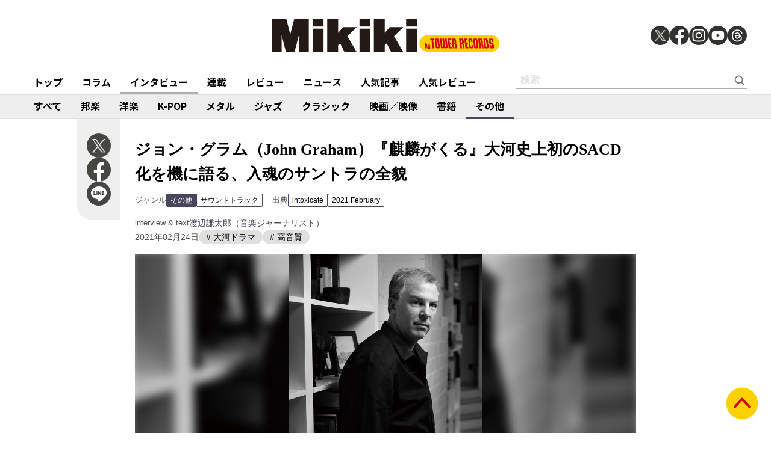

--- FILE ---
content_type: text/html; charset=utf-8
request_url: https://mikiki.tokyo.jp/articles/-/27680
body_size: 13126
content:
<!DOCTYPE html>
<html lang="ja">
  <head>

<meta charset="utf-8">
<meta name="viewport" content="width=device-width, initial-scale=1">
<meta name="robots" content="max-image-preview:large">
<meta name="theme-color" content="#FDD000">
<title>ジョン・グラム（John Graham）『麒麟がくる』大河史上初のSACD化を機に語る、入魂のサントラの全貌 | Mikiki by TOWER RECORDS</title>
<meta name="description" content="大河ドラマ史上初のSACDハイブリッド盤『麒麟がくる』が誕生!!　2020年度の大河ドラマで、智将・明智光秀が主人公ということでも話題の「麒麟がくる」。戦国時代を4Kでフル撮影した映像美にふさわしく、音...">
<meta property="fb:app_id" content="236609006527248">
<meta property="og:locale" content="ja_JP">
<meta property="og:site_name" content="Mikiki">
<meta property="og:title" content="ジョン・グラム（John Graham）『麒麟がくる』大河史上初のSACD化を機に語る、入魂のサントラの全貌 | Mikiki by TOWER RECORDS">
<meta property="og:image" content="https://mikiki.ismcdn.jp/mwimgs/8/7/-/img_872f471039579e8c8ff326de1d23d64d1204601.jpg">
<meta property="og:type" content="article">
<meta property="og:url" content="https://mikiki.tokyo.jp/articles/-/27680">
<meta property="og:description" content="大河ドラマ史上初のSACDハイブリッド盤『麒麟がくる』が誕生!!　2020年度の大河ドラマで、智将・明智光秀が主人公ということでも話題の「麒麟がくる」。戦国時代を4Kでフル撮影した映像美にふさわしく、音...">
<meta name="twitter:card" content="summary_large_image">
<meta name="twitter:site" content="@mikiki_tokyo_jp">
<link rel="alternate" type="application/rss+xml" title="Mikiki 新着RSS" href="https://mikiki.tokyo.jp/list/feed/rss">

<!--ou:common metatags-->

<link rel="icon" sizes="16x16 32x32" href="https://mikiki.ismcdn.jp/common/images/mikiki/favicon_2024.ico">
<link rel="apple-touch-icon" sizes="57x57"   href="https://mikiki.ismcdn.jp/common/images/iphone_57x57.png">
<link rel="apple-touch-icon" sizes="114x114"   href="https://mikiki.ismcdn.jp/common/images/iphone_114x114.png">
<link rel="canonical" href="https://mikiki.tokyo.jp/articles/-/27680">
<link rel="preconnect" href="https://fonts.googleapis.com">
<link rel="preconnect" href="https://fonts.gstatic.com" crossorigin>
<link rel="preload" as="style" href="https://fonts.googleapis.com/css2?family=Noto+Sans+JP:wght@400;500;700">
<link rel="stylesheet" href="https://fonts.googleapis.com/css2?family=Noto+Sans+JP:wght@400;500;700" media="print" onload="this.media='all'; this.onload=null;"><link rel="stylesheet" href="https://mikiki.ismcdn.jp/resources/mikiki/css/pc/shared.css?rf=202504011404">
<link rel="stylesheet" href="https://mikiki.ismcdn.jp/resources/mikiki/css/pc/leafs.css?rf=202504011404">
<script src="https://mikiki.ismcdn.jp/common/js/mikiki/lozad.min.js" defer></script>
<script src="https://mikiki.ismcdn.jp/common/js/mikiki/splide.min.js" defer></script>
<script src="https://mikiki.ismcdn.jp/common/js/mikiki/simplebar.min.js" defer></script>
<script src="https://mikiki.ismcdn.jp/resources/prod/mikiki/js/common/shared.prod.js?rf=202504011404" defer></script>
<script src="https://mikiki.ismcdn.jp/resources/prod/mikiki/js/pc/leafs.prod.js?rf=202504011404" defer></script>
  <script>
  document.addEventListener('DOMContentLoaded', function() {
    const firstCentral = document.querySelector('.central');

    if (firstCentral) {
      const parentElement = firstCentral.parentNode;
      const captionElement = firstCentral.querySelector('.caption');
      if (captionElement) {
        document.querySelector('.js-article-set-caption').appendChild(captionElement);
      }
      parentElement.removeChild(firstCentral);
    } 
  });
  </script>
<script type="application/ld+json">
[{"@context":"https://schema.org","@type":"WebSite","name":"Mikiki","url":"https://mikiki.tokyo.jp","alternateName":"Mikiki","sameAs":["https://twitter.com/mikiki_tokyo_jp","https://www.facebook.com/mikiki.tokyo.jp","https://www.instagram.com/mikiki_tokyo_jp/","https://www.youtube.com/user/mikikitokyojp"],"potentialAction":{"@type":"SearchAction","target":"https://mikiki.tokyo.jp/list/search?fulltext={fulltext}","query-input":"required name=fulltext"}},{"@context":"https://schema.org","@type":"BreadcrumbList","itemListElement":[{"@type":"ListItem","position":1,"item":{"@id":"https://mikiki.tokyo.jp","name":"Mikiki"}},{"@type":"ListItem","position":2,"item":{"@id":"https://mikiki.tokyo.jp/list/genre/OTHER","name":"その他"}},{"@type":"ListItem","position":3,"item":{"@id":"https://mikiki.tokyo.jp/list/genre/OTHER-Soundtrack","name":"サウンドトラック"}},{"@type":"ListItem","position":4,"item":{"@id":"https://mikiki.tokyo.jp/articles/-/27680","name":"ジョン・グラム（John Graham）『麒麟がくる』大河史上初のSACD化を機に語る、入魂のサントラの全貌"}}]},{"@context":"https://schema.org","@type":"NewsArticle","mainEntityOfPage":{"@type":"WebPage","@id":"https://mikiki.tokyo.jp/articles/-/27680"},"headline":"ジョン・グラム（John Graham）『麒麟がくる』大河史上初のSACD化を機に語る、入魂のサントラの全貌","image":{"@type":"ImageObject","url":"https://mikiki.ismcdn.jp/mwimgs/8/7/1600mw/img_872f471039579e8c8ff326de1d23d64d1204601.jpg","width":"1312","height":"1968"},"datePublished":"2021-02-24T11:45:00+09:00","dateModified":"2021-02-22T19:59:12+09:00","author":{"@type":"Person","name":"渡辺 謙太郎","url":"https://mikiki.tokyo.jp/list/author/渡辺 謙太郎"},"description":"大河ドラマ史上初のSACDハイブリッド盤『麒麟がくる』が誕生!!　2020年度の大河ドラマで、智将・明智光秀が主人公ということでも話題の「麒麟がくる」。戦国時代を4Kでフル撮影した映像美にふさわしく、音...","publisher":{"@type":"Organization","name":"Mikiki","logo":{"@type":"ImageObject","url":"https://mikiki.ismcdn.jp/common/images/mikiki/logo.svg"}}}]
</script>

<script>
dataLayer = [
  {
  "category": "feature_interview",
  "genre": "OTHER",
  "subgenre": "OTHER-Soundtrack",
  "tag": "大河ドラマ,高音質",
  "relatedArtist": "JOHN GRAHAM,広上淳一,NHK交響楽団,林英哲,堀澤麻衣子,JAKE SHIMABUKURO,川井郁子",
  "artist": "JOHN GRAHAM",
  "source": "intoxicate",
  "author": "渡辺 謙太郎",
  "pubDate": "2021-02-24"
}
];
</script>

<!-- Google Tag Manager -->
<script>(function(w,d,s,l,i){w[l]=w[l]||[];w[l].push({'gtm.start':
new Date().getTime(),event:'gtm.js'});var f=d.getElementsByTagName(s)[0],
j=d.createElement(s),dl=l!='dataLayer'?'&l='+l:'';j.async=true;j.src=
'https://www.googletagmanager.com/gtm.js?id='+i+dl;f.parentNode.insertBefore(j,f);
})(window,document,'script','dataLayer','GTM-NC5M3D4');</script>
<!-- End Google Tag Manager -->  </head>
  <body>
  <header class="g-header">
    <div class="g-header__inner">
      <a href="/" class="g-header__logo">
        <img src="https://mikiki.ismcdn.jp/common/images/mikiki/logo.svg" width="120" height="38" alt="Mikiki　タワーレコードの音楽ガイドメディア">
      </a>
<div class="m-sns">
  <a href="https://twitter.com/mikiki_tokyo_jp" class="m-sns-link" target="_blank">
    <img src="https://mikiki.ismcdn.jp/common/images/mikiki/x.svg" width="40" height="40" class="m-sns-icon">
  </a>
  <a href="https://www.facebook.com/mikiki.tokyo.jp" class="m-sns-link" target="_blank">
    <img src="https://mikiki.ismcdn.jp/common/images/mikiki/facebook.svg" width="40" height="40" class="m-sns-icon">
  </a>
  <a href="https://www.instagram.com/mikiki_tokyo_jp/" class="m-sns-link" target="_blank">
    <img src="https://mikiki.ismcdn.jp/common/images/mikiki/instagram.svg" width="40" height="40" class="m-sns-icon">
  </a>
  <a href="https://www.youtube.com/user/mikikitokyojp" class="m-sns-link" target="_blank">
    <img src="https://mikiki.ismcdn.jp/common/images/mikiki/youtube.svg" width="40" height="40" class="m-sns-icon">
  </a>
  <a href=" https://www.threads.net/@mikiki_tokyo_jp" class="m-sns-link" target="_blank">
    <img src="https://mikiki.ismcdn.jp/common/images/mikiki/threads.svg" width="40" height="40" class="m-sns-icon">
  </a>
</div>    </div>
  </header>
  <nav class="g-header-nav">
    <div class="g-header-nav__inner">
      <div class="g-menu-genre-wrap">
        <a href="/" class="g-header-nav__link" data-event="header_top">トップ</a>
      </div>
    <div class="g-menu-genre-wrap">
      <a href="/list/column" class="g-header-nav__link" data-event="header_コラム">コラム</a>
      <ul class="g-menu-genre-list">
        <li class="g-menu-genre">
          <a href="/list/column/JAPAN" class="g-menu-genre__link" style="border-color: #8f1c21" data-event="header_コラム_邦楽">邦楽</a>
        </li>
        <li class="g-menu-genre">
          <a href="/list/column/INTERNATIONAL" class="g-menu-genre__link" style="border-color: #baae12" data-event="header_コラム_洋楽">洋楽</a>
        </li>
        <li class="g-menu-genre">
          <a href="/list/column/KPOP" class="g-menu-genre__link" style="border-color: #d24093" data-event="header_コラム_K-POP">K-POP</a>
        </li>
        <li class="g-menu-genre">
          <a href="/list/column/METAL" class="g-menu-genre__link" style="border-color: #000000" data-event="header_コラム_メタル">メタル</a>
        </li>
        <li class="g-menu-genre">
          <a href="/list/column/JAZZ" class="g-menu-genre__link" style="border-color: #4bb344" data-event="header_コラム_ジャズ">ジャズ</a>
        </li>
        <li class="g-menu-genre">
          <a href="/list/column/CLASSICAL" class="g-menu-genre__link" style="border-color: #3898d5" data-event="header_コラム_クラシック">クラシック</a>
        </li>
        <li class="g-menu-genre">
          <a href="/list/column/MOVIE" class="g-menu-genre__link" style="border-color: #113492" data-event="header_コラム_映画／映像">映画／映像</a>
        </li>
        <li class="g-menu-genre">
          <a href="/list/column/BOOK" class="g-menu-genre__link" style="border-color: #f38f37" data-event="header_コラム_書籍">書籍</a>
        </li>
        <li class="g-menu-genre">
          <a href="/list/column/OTHER" class="g-menu-genre__link" style="border-color: #48465c" data-event="header_コラム_その他">その他</a>
        </li>
      </ul>
    </div>
    <div class="g-menu-genre-wrap">
      <a href="/list/interview" class="g-header-nav__link is-current" data-event="header_インタビュー">インタビュー</a>
      <ul class="g-menu-genre-list">
        <li class="g-menu-genre">
          <a href="/list/interview/JAPAN" class="g-menu-genre__link" style="border-color: #8f1c21" data-event="header_インタビュー_邦楽">邦楽</a>
        </li>
        <li class="g-menu-genre">
          <a href="/list/interview/INTERNATIONAL" class="g-menu-genre__link" style="border-color: #baae12" data-event="header_インタビュー_洋楽">洋楽</a>
        </li>
        <li class="g-menu-genre">
          <a href="/list/interview/KPOP" class="g-menu-genre__link" style="border-color: #d24093" data-event="header_インタビュー_K-POP">K-POP</a>
        </li>
        <li class="g-menu-genre">
          <a href="/list/interview/METAL" class="g-menu-genre__link" style="border-color: #000000" data-event="header_インタビュー_メタル">メタル</a>
        </li>
        <li class="g-menu-genre">
          <a href="/list/interview/JAZZ" class="g-menu-genre__link" style="border-color: #4bb344" data-event="header_インタビュー_ジャズ">ジャズ</a>
        </li>
        <li class="g-menu-genre">
          <a href="/list/interview/CLASSICAL" class="g-menu-genre__link" style="border-color: #3898d5" data-event="header_インタビュー_クラシック">クラシック</a>
        </li>
        <li class="g-menu-genre">
          <a href="/list/interview/MOVIE" class="g-menu-genre__link" style="border-color: #113492" data-event="header_インタビュー_映画／映像">映画／映像</a>
        </li>
        <li class="g-menu-genre">
          <a href="/list/interview/BOOK" class="g-menu-genre__link" style="border-color: #f38f37" data-event="header_インタビュー_書籍">書籍</a>
        </li>
        <li class="g-menu-genre">
          <a href="/list/interview/OTHER" class="g-menu-genre__link" style="border-color: #48465c" data-event="header_インタビュー_その他">その他</a>
        </li>
      </ul>
    </div>
    <div class="g-menu-genre-wrap">
      <a href="/category/feature_series" class="g-header-nav__link" data-event="header_連載">連載</a>
      <ul class="g-menu-genre-list">
        <li class="g-menu-genre">
          <a href="/category/feature_series/JAPAN" class="g-menu-genre__link" style="border-color: #8f1c21" data-event="header_連載_邦楽">邦楽</a>
        </li>
        <li class="g-menu-genre">
          <a href="/category/feature_series/INTERNATIONAL" class="g-menu-genre__link" style="border-color: #baae12" data-event="header_連載_洋楽">洋楽</a>
        </li>
        <li class="g-menu-genre">
          <a href="/category/feature_series/KPOP" class="g-menu-genre__link" style="border-color: #d24093" data-event="header_連載_K-POP">K-POP</a>
        </li>
        <li class="g-menu-genre">
          <a href="/category/feature_series/METAL" class="g-menu-genre__link" style="border-color: #000000" data-event="header_連載_メタル">メタル</a>
        </li>
        <li class="g-menu-genre">
          <a href="/category/feature_series/JAZZ" class="g-menu-genre__link" style="border-color: #4bb344" data-event="header_連載_ジャズ">ジャズ</a>
        </li>
        <li class="g-menu-genre">
          <a href="/category/feature_series/CLASSICAL" class="g-menu-genre__link" style="border-color: #3898d5" data-event="header_連載_クラシック">クラシック</a>
        </li>
        <li class="g-menu-genre">
          <a href="/category/feature_series/MOVIE" class="g-menu-genre__link" style="border-color: #113492" data-event="header_連載_映画／映像">映画／映像</a>
        </li>
        <li class="g-menu-genre">
          <a href="/category/feature_series/BOOK" class="g-menu-genre__link" style="border-color: #f38f37" data-event="header_連載_書籍">書籍</a>
        </li>
        <li class="g-menu-genre">
          <a href="/category/feature_series/OTHER" class="g-menu-genre__link" style="border-color: #48465c" data-event="header_連載_その他">その他</a>
        </li>
      </ul>
    </div>
    <div class="g-menu-genre-wrap">
      <a href="/list/review" class="g-header-nav__link" data-event="header_レビュー">レビュー</a>
      <ul class="g-menu-genre-list">
        <li class="g-menu-genre">
          <a href="/list/review/JAPAN" class="g-menu-genre__link" style="border-color: #8f1c21" data-event="header_レビュー_邦楽">邦楽</a>
        </li>
        <li class="g-menu-genre">
          <a href="/list/review/INTERNATIONAL" class="g-menu-genre__link" style="border-color: #baae12" data-event="header_レビュー_洋楽">洋楽</a>
        </li>
        <li class="g-menu-genre">
          <a href="/list/review/KPOP" class="g-menu-genre__link" style="border-color: #d24093" data-event="header_レビュー_K-POP">K-POP</a>
        </li>
        <li class="g-menu-genre">
          <a href="/list/review/METAL" class="g-menu-genre__link" style="border-color: #000000" data-event="header_レビュー_メタル">メタル</a>
        </li>
        <li class="g-menu-genre">
          <a href="/list/review/JAZZ" class="g-menu-genre__link" style="border-color: #4bb344" data-event="header_レビュー_ジャズ">ジャズ</a>
        </li>
        <li class="g-menu-genre">
          <a href="/list/review/CLASSICAL" class="g-menu-genre__link" style="border-color: #3898d5" data-event="header_レビュー_クラシック">クラシック</a>
        </li>
        <li class="g-menu-genre">
          <a href="/list/review/MOVIE" class="g-menu-genre__link" style="border-color: #113492" data-event="header_レビュー_映画／映像">映画／映像</a>
        </li>
        <li class="g-menu-genre">
          <a href="/list/review/BOOK" class="g-menu-genre__link" style="border-color: #f38f37" data-event="header_レビュー_書籍">書籍</a>
        </li>
        <li class="g-menu-genre">
          <a href="/list/review/OTHER" class="g-menu-genre__link" style="border-color: #48465c" data-event="header_レビュー_その他">その他</a>
        </li>
      </ul>
    </div>
    <div class="g-menu-genre-wrap">
      <a href="/list/news" class="g-header-nav__link" data-event="header_ニュース">ニュース</a>
      <ul class="g-menu-genre-list">
        <li class="g-menu-genre">
          <a href="/list/news/JAPAN" class="g-menu-genre__link" style="border-color: #8f1c21" data-event="header_ニュース_邦楽">邦楽</a>
        </li>
        <li class="g-menu-genre">
          <a href="/list/news/INTERNATIONAL" class="g-menu-genre__link" style="border-color: #baae12" data-event="header_ニュース_洋楽">洋楽</a>
        </li>
        <li class="g-menu-genre">
          <a href="/list/news/KPOP" class="g-menu-genre__link" style="border-color: #d24093" data-event="header_ニュース_K-POP">K-POP</a>
        </li>
        <li class="g-menu-genre">
          <a href="/list/news/METAL" class="g-menu-genre__link" style="border-color: #000000" data-event="header_ニュース_メタル">メタル</a>
        </li>
        <li class="g-menu-genre">
          <a href="/list/news/JAZZ" class="g-menu-genre__link" style="border-color: #4bb344" data-event="header_ニュース_ジャズ">ジャズ</a>
        </li>
        <li class="g-menu-genre">
          <a href="/list/news/CLASSICAL" class="g-menu-genre__link" style="border-color: #3898d5" data-event="header_ニュース_クラシック">クラシック</a>
        </li>
        <li class="g-menu-genre">
          <a href="/list/news/MOVIE" class="g-menu-genre__link" style="border-color: #113492" data-event="header_ニュース_映画／映像">映画／映像</a>
        </li>
        <li class="g-menu-genre">
          <a href="/list/news/BOOK" class="g-menu-genre__link" style="border-color: #f38f37" data-event="header_ニュース_書籍">書籍</a>
        </li>
        <li class="g-menu-genre">
          <a href="/list/news/OTHER" class="g-menu-genre__link" style="border-color: #48465c" data-event="header_ニュース_その他">その他</a>
        </li>
      </ul>
    </div>
    <div class="g-menu-genre-wrap">
      <a href="/list/ranking/articles" class="g-header-nav__link" data-event="header_人気記事">人気記事</a>
    </div>
    <div class="g-menu-genre-wrap">
      <a href="/list/ranking/reviews" class="g-header-nav__link" data-event="header_人気レビュー">人気レビュー</a>
    </div>
    
    <form class="m-search --header" action="/list/search" method="get">
      <input type="text" name="fulltext" class="m-search__box" placeholder="検索">
      <button type="submit" class="m-search__btn"></button>
    </form>
    </div>
  </nav>
<nav class="g-header-nav --genre">
  <div class="g-header-nav__inner">
    <a href="/list/genre/" class="g-header-nav__link" style="border-color: #6F6F6F" data-event="genreNavi_すべて">すべて</a>
    <a href="/list/genre/JAPAN" class="g-header-nav__link" style="border-color: #8f1c21" data-event="genreNavi_邦楽">邦楽</a>
    <a href="/list/genre/INTERNATIONAL" class="g-header-nav__link" style="border-color: #baae12" data-event="genreNavi_洋楽">洋楽</a>
    <a href="/list/genre/KPOP" class="g-header-nav__link" style="border-color: #d24093" data-event="genreNavi_K-POP">K-POP</a>
    <a href="/list/genre/METAL" class="g-header-nav__link" style="border-color: #000000" data-event="genreNavi_メタル">メタル</a>
    <a href="/list/genre/JAZZ" class="g-header-nav__link" style="border-color: #4bb344" data-event="genreNavi_ジャズ">ジャズ</a>
    <a href="/list/genre/CLASSICAL" class="g-header-nav__link" style="border-color: #3898d5" data-event="genreNavi_クラシック">クラシック</a>
    <a href="/list/genre/MOVIE" class="g-header-nav__link" style="border-color: #113492" data-event="genreNavi_映画／映像">映画／映像</a>
    <a href="/list/genre/BOOK" class="g-header-nav__link" style="border-color: #f38f37" data-event="genreNavi_書籍">書籍</a>
    <a href="/list/genre/OTHER" class="g-header-nav__link is-current" style="border-color: #48465c" data-event="genreNavi_その他">その他</a>
  </div>
</nav>
    <article class="article l-wrap --leafs --pt0">
      <div class="article__lside">
        <div class="m-sns --leafs js-article-fixed">
<a href="https://twitter.com/intent/tweet?url=https://mikiki.tokyo.jp/articles/-/27680&text=%E3%82%B8%E3%83%A7%E3%83%B3%E3%83%BB%E3%82%B0%E3%83%A9%E3%83%A0%EF%BC%88John+Graham%EF%BC%89%E3%80%8E%E9%BA%92%E9%BA%9F%E3%81%8C%E3%81%8F%E3%82%8B%E3%80%8F%E5%A4%A7%E6%B2%B3%E5%8F%B2%E4%B8%8A%E5%88%9D%E3%81%AESACD%E5%8C%96%E3%82%92%E6%A9%9F%E3%81%AB%E8%AA%9E%E3%82%8B%E3%80%81%E5%85%A5%E9%AD%82%E3%81%AE%E3%82%B5%E3%83%B3%E3%83%88%E3%83%A9%E3%81%AE%E5%85%A8%E8%B2%8C+%7C+Mikiki" class="m-sns-link" target="_blank" data-event="button-sns-X">
  <img src="https://mikiki.ismcdn.jp/common/images/mikiki/x.svg" width="40" height="40" class="m-sns-icon">
</a>
<a href="https://www.facebook.com/share.php?u=https://mikiki.tokyo.jp/articles/-/27680" class="m-sns-link" target="_blank" data-event="button-sns-Facebook">
  <img src="https://mikiki.ismcdn.jp/common/images/mikiki/facebook.svg" width="40" height="40" class="m-sns-icon">
</a>
<a href="https://social-plugins.line.me/lineit/share?url=https://mikiki.tokyo.jp/articles/-/27680" target="_blank" class="m-sns-link" data-event="button-sns-LINE">
  <img src="https://mikiki.ismcdn.jp/common/images/mikiki/line.svg" width="40" height="40" class="m-sns-icon">
</a>        </div>
      </div>
      <div class="article__main">
<div class="article-header l-sm-pt-16 js-get-height">
  <div class="l-content --pb0 l-sm-mb-4">
    <h1 class="article-header__ttl">ジョン・グラム（John Graham）『麒麟がくる』大河史上初のSACD化を機に語る、入魂のサントラの全貌</h1>
    <div class="u-lg-flex">
      <div class="article-header-info">
        <div class="article-header-inner u-flex">
          <div class="article-header__head">ジャンル</div>
          <a href="/list/genre/OTHER" class="c-tag --main" style="background-color:#48465c;border-color:#48465c;" data-event="article_titleGenre_OTHER">その他</a>
            <a href="/list/genre/OTHER-Soundtrack" class="c-tag" style="border-color:#48465c;" data-event="article_titleSubgenre_OTHER-Soundtrack">サウンドトラック</a>
        </div>
      </div>
      <div class="article-header-info">
        <div class="article-header-inner u-flex">
        <div class="article-header__head">出典</div>
          <a class="c-tag" style="border-color:#48465c;" href="/subcategory/intoxicate" data-event="article_titleSource_intoxicate">intoxicate</a> <a class="c-tag" style="border-color:#48465c;" href="/subcategory/i150">2021 February</a>
        </div>
      </div>
    </div>
    <div class="article-header-author">
        <div class="article-header-inner u-flex">
          <div class="article-header__head">interview & text</div>
          <a href="/list/author/%E6%B8%A1%E8%BE%BA %E8%AC%99%E5%A4%AA%E9%83%8E" class="article-header-author-name article-link" style="color:#48465c;" data-event="article_titleAuthor_渡辺謙太郎（音楽ジャーナリスト）">渡辺謙太郎（音楽ジャーナリスト）</a>
        </div>
      <div class="article-header-info__data">2021年02月24日</div>
        <div class="article-header__keyword">
            <a href="/list/search?keyword=%E5%A4%A7%E6%B2%B3%E3%83%89%E3%83%A9%E3%83%9E" class="g-trend-item" style="border-color:#48465c;"># 大河ドラマ</a>
            <a href="/list/search?keyword=%E9%AB%98%E9%9F%B3%E8%B3%AA" class="g-trend-item" style="border-color:#48465c;"># 高音質</a>
        </div>
    </div>
  </div>
</div><div class="article-header__imgwrap js-article-set-caption js-article-fixed-start"> 
  <div class="article-header__mainimg">
    <div class="c-thumb-bg lazy" width="848" height="496" style="background-image: url();" data-background-image="/mwimgs/8/7/450/img_872f471039579e8c8ff326de1d23d64d1204601.jpg"></div>
    <img src="[data-uri]" data-src="https://mikiki.ismcdn.jp/mwimgs/8/7/600mw/img_872f471039579e8c8ff326de1d23d64d1204601.jpg" data-srcset="https://mikiki.ismcdn.jp/mwimgs/8/7/600mw/img_872f471039579e8c8ff326de1d23d64d1204601.jpg 1x,https://mikiki.ismcdn.jp/mwimgs/8/7/1200mw/img_872f471039579e8c8ff326de1d23d64d1204601.jpg 2x" width="600" height="350" class=" lazy" alt="">
  </div>
</div><div class="article-body --OTHER">
  <div class="js-infinitescroll-wrap">
    <div class="js-page" data-page=1>
      <div class="central">
<div class="figure-center" style="width:452px;"><img alt="" src="" class="lazy" data-src="https://mikiki.ismcdn.jp/mwimgs/8/7/452wm/img_872f471039579e8c8ff326de1d23d64d1204601.jpg" data-srcset="https://mikiki.ismcdn.jp/mwimgs/8/7/452wm/img_872f471039579e8c8ff326de1d23d64d1204601.jpg 1x, /mwimgs/8/7/904wm/img_872f471039579e8c8ff326de1d23d64d1204601.jpg 2x" width="452" height="678"></div>
</div>

<p><!--&ensp;--><span style="color:#696969;"><strong>大河ドラマ史上初のSACDハイブリッド盤『麒麟がくる』が誕生!!</strong></span></p>

<p>　2020年度の大河ドラマで、智将・明智光秀が主人公ということでも話題の「麒麟がくる」。戦国時代を4Kでフル撮影した映像美にふさわしく、音楽面も実に充実している。その最大の注目が、作曲を手がけたアメリカ出身の巨匠ジョン・グラム。『キングスグレイブ ファイナルファンタジーXV』など、ハリウッドを中心に多くの名作を残してきた彼だが、今回、日本の時代劇音楽を書くにあたっても入念な準備を行ってから臨んだという。</p>

<p> 「歴史好きなこともあり、図書館に通って戦国時代の本を読み漁りました。それで当時の雰囲気に合い、現代の聴き手にもふさわしいのはシンセサイザーではなくオーケストラによるアプローチだと思って。全44話のために膨大な数を作曲し、まるで冒険のような体験で、私にも多くの学びと進化がありました」</p>

<div class="signage disc">
<div class="left img"><img alt="" src="" srcset="https://mikiki.ismcdn.jp/mwimgs/5/e/200/img_5e39bb52aee4c4f3aa11da1157de0c20863900.jpg 1x, /mwimgs/5/e/400/img_5e39bb52aee4c4f3aa11da1157de0c20863900.jpg 2x" class="lazy" data-src="https://mikiki.ismcdn.jp/mwimgs/5/e/200wm/img_5e39bb52aee4c4f3aa11da1157de0c20863900.jpg" data-srcset="https://mikiki.ismcdn.jp/mwimgs/5/e/200wm/img_5e39bb52aee4c4f3aa11da1157de0c20863900.jpg 1x, /mwimgs/5/e/400wm/img_5e39bb52aee4c4f3aa11da1157de0c20863900.jpg 2x" width="200" height="147"></div>

<div class="right txt">
<h1 class="header">
<span class="subtitle">JOHN GRAHAM</span> <span class="title">『NHK大河ドラマ 麒麟がくる オリジナル・サウンドトラック 完全盤』</span> <span class="info label">ソニー</span><span class="info pub_year">（2021）</span>
</h1>

<div class="genres">
<span class="header"><a class="name" href="/list/genre?gc=OTHER" style="background-color: #48465c ;">OTHER</a></span> <a class="name_sub" href="/list/genre?gc=OTHER--Soundtrack" style="color: #48465c ;">Soundtrack</a>
</div>

<ul class="onlineshops">
	<li class="tr"><a href="https://tower.jp/search/advanced/item/search?isbn=SICX%EF%BC%8D30090&amp;sort=1&amp;limit=24&amp;detailSearch=on&amp;detailSearchType=item&amp;displayAllTab=off&amp;mikiki=pfi27680" target="_blank"><img src="https://mikiki.ismcdn.jp/common/images/btn_listen_on_tro.svg" width="228" height="36"></a></li>
</ul>
<!-- /.onlineshops -->
</div>
</div>

<div class="signage disc">
<div class="left img"><img alt="" src="" srcset="https://mikiki.ismcdn.jp/mwimgs/1/8/200/img_1883038de3d644c8912a829952f2ef5a299228.jpg 1x, /mwimgs/1/8/400/img_1883038de3d644c8912a829952f2ef5a299228.jpg 2x" class="lazy" data-src="https://mikiki.ismcdn.jp/mwimgs/1/8/200wm/img_1883038de3d644c8912a829952f2ef5a299228.jpg" data-srcset="https://mikiki.ismcdn.jp/mwimgs/1/8/200wm/img_1883038de3d644c8912a829952f2ef5a299228.jpg 1x, /mwimgs/1/8/400wm/img_1883038de3d644c8912a829952f2ef5a299228.jpg 2x" width="200" height="198"></div>

<div class="right txt">
<h1 class="header">
<span class="subtitle">JOHN GRAHAM</span> <span class="title">『NHK大河ドラマ 麒麟がくる オリジナル・サウンドトラック THE BEST』</span> <span class="info label">ソニー</span><span class="info pub_year">（2021）</span>
</h1>

<div class="genres">
<span class="header"><a class="name" href="/list/genre?gc=OTHER" style="background-color: #48465c ;">OTHER</a></span> <a class="name_sub" href="/list/genre?gc=OTHER--Soundtrack" style="color: #48465c ;">Soundtrack</a>
</div>

<ul class="onlineshops">
	<li class="tr"><a href="https://tower.jp/search/advanced/item/search?isbn=SICX%EF%BC%8D10010&amp;sort=1&amp;limit=24&amp;detailSearch=on&amp;detailSearchType=item&amp;displayAllTab=off&amp;mikiki=pfi27680" target="_blank"><img src="https://mikiki.ismcdn.jp/common/images/btn_listen_on_tro.svg" width="228" height="36"></a></li>
</ul>
<!-- /.onlineshops -->
</div>
</div>

<p>　当盤の冒頭を飾る〈メインテーマ〉を演奏するのは、広上淳一が指揮するNHK交響楽団。この重厚かつ爽快なナンバー及び、5曲目“喰うか喰われるか”では、世界的な和太鼓奏者・林英哲が参加しているのも大きな聴きどころだ。</p>

<p> 「戦国時代の武力による支配的な空気と勇壮な光秀像を完全4度&amp;5度で描きつつ、戦乱に巻き込まれた人々の想いを合唱に託して描いたのがこのテーマ。広上さんはエネルギーの塊のように情熱的で、素晴らしい指揮者でした。林さんもシリアスで熱く、英語が堪能。特に“喰うか～”は息を呑む圧巻の演奏だったので、聴き手のは皆さんはきっと彼に恋することでしょう（笑）」</p>

<p>　東京以外にも、弦中心のオケはブルガリア、世界各地の民族笛はロス、金管はナッシュビル、ウクレレはハワイなど、録音場所を適宜変えながら音質にこだわり抜いた当盤。今回は大河ドラマ史上初のSACDハイブリッド盤としてリリースされるが、アルバム後半には、堀澤麻衣子（ヴォーカル）、ジェイク・シマブクロ（ウクレレ）、川井郁子（ヴァイオリン）が演奏を担当した“大河紀行Ⅰ～Ⅵ”が完全収録されているのもの嬉しい。</p>

<p>「甘い声が素敵な堀澤さんは『ファイナル～』でも共演したことがあり、今回は作詞もお願いしました。ジェイクさんの妙技は圧倒的で、いい意味でウクレレではないみたい。川井さんは美しいだけでなく情熱的でパワフル。その虎のような魅力に惚れ込み、“大河紀行Ⅵ”以外にもう1曲演奏していただいたのが、11曲目の“希求”なんです」</p>

<p>　再び日本を舞台にした映像音楽を書くとしたら、「13世紀ですね。海外との関係にも着目しており日本が攻められた元寇も大変興味深いです」と示唆深く語ってくれた。その一日も早い実現を心待ちにしたい。</p>

<div class="video"><iframe frameborder="0" src="//www.youtube.com/embed/UckZsPuG-ZY?playsinline=1&amp;rel=0"></iframe></div>

    </div>
  </div>
<div id="viewable-contentFinish" style="height: 0.1px;" data-event="FinishReading"></div>
</div>      </div>
      <div class="article__rside">
      </div>
    </article>
<div class="article-footer">
  <div class="article-footer__inner l-inner --leafs">
<div class="article-footer__head">関連アーティスト</div>
  <div class="article-footer__content">
    <div class="c-tag-wrapper">
        <a href="/list/search?keyword=JOHN+GRAHAM" class="c-tag --large" style="border-color:#48465c;" data-event="article_relatedArtist">JOHN GRAHAM</a>
        <a href="/list/search?keyword=%E5%BA%83%E4%B8%8A%E6%B7%B3%E4%B8%80" class="c-tag --large" style="border-color:#48465c;" data-event="article_relatedArtist">広上淳一</a>
        <a href="/list/search?keyword=NHK%E4%BA%A4%E9%9F%BF%E6%A5%BD%E5%9B%A3" class="c-tag --large" style="border-color:#48465c;" data-event="article_relatedArtist">NHK交響楽団</a>
        <a href="/list/search?keyword=%E6%9E%97%E8%8B%B1%E5%93%B2" class="c-tag --large" style="border-color:#48465c;" data-event="article_relatedArtist">林英哲</a>
        <a href="/list/search?keyword=%E5%A0%80%E6%BE%A4%E9%BA%BB%E8%A1%A3%E5%AD%90" class="c-tag --large" style="border-color:#48465c;" data-event="article_relatedArtist">堀澤麻衣子</a>
        <a href="/list/search?keyword=JAKE+SHIMABUKURO" class="c-tag --large" style="border-color:#48465c;" data-event="article_relatedArtist">JAKE SHIMABUKURO</a>
        <a href="/list/search?keyword=%E5%B7%9D%E4%BA%95%E9%83%81%E5%AD%90" class="c-tag --large" style="border-color:#48465c;" data-event="article_relatedArtist">川井郁子</a>
    </div>
  </div>
  <div class="article-footer__head">関連リンク</div>
  <div class="article-footer__content">
    <ul class="article-footer-link-list">
      <li><a href="https://johngrahammusic.com/" class="article-footer-link-list__link" style="color:#48465c;"  target="_blank" data-event="article_relatedLink_JOHN GRAHAM　オフィシャルサイト">JOHN GRAHAM　オフィシャルサイト</a></li>
      <li><a href="https://johngrahammusic.com/kirin" class="article-footer-link-list__link" style="color:#48465c;"  target="_blank" data-event="article_relatedLink_ジョン・グラム「麒麟がくる」特設ページ">ジョン・グラム「麒麟がくる」特設ページ</a></li>
      <li><a href="https://www.nhk.or.jp/kirin/" class="article-footer-link-list__link" style="color:#48465c;"  target="_blank" data-event="article_relatedLink_NHK 大河ドラマ『麒麟がくる』　オフィシャルサイト">NHK 大河ドラマ『麒麟がくる』　オフィシャルサイト</a></li>
  </div>
  <div class="article-footer__head">関連記事</div>
  <div class="article-footer__content">
    <div class="m-article-wrap --related">
        <article class="m-article">
  <a href="/articles/-/43485" class="m-article__link">
  
    <div class="m-article__thumb --s110 c-thumb-bg-wrap">
      <div class="c-thumb-bg lazy" width="110" height="110" style="background-image: url();" data-background-image="https://mikiki.ismcdn.jp/mwimgs/b/7/-/img_b7c2a404f5b93394e8d9eeaacc152b32267249.jpg"></div>
      <img src="[data-uri]" data-src="https://mikiki.ismcdn.jp/mwimgs/b/7/110mw/img_b7c2a404f5b93394e8d9eeaacc152b32267249.jpg" data-srcset="https://mikiki.ismcdn.jp/mwimgs/b/7/110mw/img_b7c2a404f5b93394e8d9eeaacc152b32267249.jpg 1x,https://mikiki.ismcdn.jp/mwimgs/b/7/220mw/img_b7c2a404f5b93394e8d9eeaacc152b32267249.jpg 2x" width="110" height="110" class=" lazy" alt="">
    </div>
    <div class="m-article__content">
      <div class="c-genre l-sm-mb-1" style="color: #48465c">その他</div>
      <div class="m-article__ttl">江戸文化を散りばめた大河ドラマ「べらぼう」を彩る、ジョン・グラム（John Graham）の音の世界</div>
      <div class="m-article__info">
        <div class="m-article__cat">コラム</div>
        <time class="m-article__date">2025年12月24日</time>
      </div>
    </div>
  </a>
</article>

        <article class="m-article">
  <a href="/articles/-/41877" class="m-article__link">
  
    <div class="m-article__thumb --s110 c-thumb-bg-wrap">
      <div class="c-thumb-bg lazy" width="110" height="110" style="background-image: url();" data-background-image="https://mikiki.ismcdn.jp/mwimgs/b/8/-/img_b8cf2c995ac9585070d7388749276378167058.jpg"></div>
      <img src="[data-uri]" data-src="https://mikiki.ismcdn.jp/mwimgs/b/8/110mw/img_b8cf2c995ac9585070d7388749276378167058.jpg" data-srcset="https://mikiki.ismcdn.jp/mwimgs/b/8/110mw/img_b8cf2c995ac9585070d7388749276378167058.jpg 1x,https://mikiki.ismcdn.jp/mwimgs/b/8/220mw/img_b8cf2c995ac9585070d7388749276378167058.jpg 2x" width="110" height="110" class=" lazy" alt="">
    </div>
    <div class="m-article__content">
      <div class="c-genre l-sm-mb-1" style="color: #48465c">その他</div>
      <div class="m-article__ttl">ジョン・グラム（John Graham）の劇伴が江戸を駆け回る!　大河ドラマ「べらぼう」サントラ第2弾に見る伝統と新しさの融合</div>
      <div class="m-article__info">
        <div class="m-article__cat">コラム</div>
        <time class="m-article__date">2025年07月07日</time>
      </div>
    </div>
  </a>
</article>

        <article class="m-article">
  <a href="/articles/-/40673" class="m-article__link">
  
    <div class="m-article__thumb --s110 c-thumb-bg-wrap">
      <div class="c-thumb-bg lazy" width="110" height="110" style="background-image: url();" data-background-image="https://mikiki.ismcdn.jp/mwimgs/3/0/-/img_30540dacd5b907c6f2d48a8deccbeaf2947051.jpg"></div>
      <img src="[data-uri]" data-src="https://mikiki.ismcdn.jp/mwimgs/3/0/110mw/img_30540dacd5b907c6f2d48a8deccbeaf2947051.jpg" data-srcset="https://mikiki.ismcdn.jp/mwimgs/3/0/110mw/img_30540dacd5b907c6f2d48a8deccbeaf2947051.jpg 1x,https://mikiki.ismcdn.jp/mwimgs/3/0/220mw/img_30540dacd5b907c6f2d48a8deccbeaf2947051.jpg 2x" width="110" height="110" class=" lazy" alt="">
    </div>
    <div class="m-article__content">
      <div class="c-genre l-sm-mb-1" style="color: #48465c">その他</div>
      <div class="m-article__ttl">大河ドラマ「べらぼう」の音楽はいかにして生まれたか?　ジョン・グラム（John Graham）が明かす、江戸文化の輝きと作曲面でのこだわり</div>
      <div class="m-article__info">
        <div class="m-article__cat">インタビュー</div>
        <time class="m-article__date">2025年03月03日</time>
      </div>
    </div>
  </a>
</article>

        <article class="m-article">
  <a href="/articles/-/40631" class="m-article__link">
  
    <div class="m-article__thumb --s110 c-thumb-bg-wrap">
      <div class="c-thumb-bg lazy" width="110" height="110" style="background-image: url();" data-background-image="https://mikiki.ismcdn.jp/mwimgs/e/d/-/img_edb6317b10c5ff8c1bbe4d3a68e75b44245508.jpg"></div>
      <img src="[data-uri]" data-src="https://mikiki.ismcdn.jp/mwimgs/e/d/110mw/img_edb6317b10c5ff8c1bbe4d3a68e75b44245508.jpg" data-srcset="https://mikiki.ismcdn.jp/mwimgs/e/d/110mw/img_edb6317b10c5ff8c1bbe4d3a68e75b44245508.jpg 1x,https://mikiki.ismcdn.jp/mwimgs/e/d/220mw/img_edb6317b10c5ff8c1bbe4d3a68e75b44245508.jpg 2x" width="110" height="110" class=" lazy" alt="">
    </div>
    <div class="m-article__content">
      <div class="c-genre l-sm-mb-1" style="color: #8f1c21">邦楽</div>
      <div class="m-article__ttl">Intoxicate vol. 174 features the movie “A Complete Unknown,” Quincy Jones, Andrea Battistoni and Nik Bärtsch</div>
      <div class="m-article__info">
        <div class="m-article__cat">ニュース</div>
        <time class="m-article__date">2025年02月21日</time>
      </div>
    </div>
  </a>
</article>

        <article class="m-article">
  <a href="/articles/-/40568" class="m-article__link">
  
    <div class="m-article__thumb --s110 c-thumb-bg-wrap">
      <div class="c-thumb-bg lazy" width="110" height="110" style="background-image: url();" data-background-image="https://mikiki.ismcdn.jp/mwimgs/e/d/-/img_edb6317b10c5ff8c1bbe4d3a68e75b44245508.jpg"></div>
      <img src="[data-uri]" data-src="https://mikiki.ismcdn.jp/mwimgs/e/d/110mw/img_edb6317b10c5ff8c1bbe4d3a68e75b44245508.jpg" data-srcset="https://mikiki.ismcdn.jp/mwimgs/e/d/110mw/img_edb6317b10c5ff8c1bbe4d3a68e75b44245508.jpg 1x,https://mikiki.ismcdn.jp/mwimgs/e/d/220mw/img_edb6317b10c5ff8c1bbe4d3a68e75b44245508.jpg 2x" width="110" height="110" class=" lazy" alt="">
    </div>
    <div class="m-article__content">
      <div class="c-genre l-sm-mb-1" style="color: #113492">映画／映像</div>
      <div class="m-article__ttl">intoxicate vol.173、表紙は映画「名もなき者／A COMPLETE UNKNOWN」 クインシー・ジョーンズ、バッティストーニ、ニック・ベルチュなどを特集</div>
      <div class="m-article__info">
        <div class="m-article__cat">ニュース</div>
        <time class="m-article__date">2025年02月21日</time>
      </div>
    </div>
  </a>
</article>

        <article class="m-article">
  <a href="/articles/-/27706" class="m-article__link">
  
    <div class="m-article__thumb --s110 c-thumb-bg-wrap">
      <div class="c-thumb-bg lazy" width="110" height="110" style="background-image: url();" data-background-image="https://mikiki.ismcdn.jp/mwimgs/3/d/450/img_3d7beb8ec72fbcf41a625ba1a7da9f8d375234.jpg"></div>
      <img src="[data-uri]" data-src="https://mikiki.ismcdn.jp/mwimgs/3/d/110mw/img_3d7beb8ec72fbcf41a625ba1a7da9f8d375234.jpg" data-srcset="https://mikiki.ismcdn.jp/mwimgs/3/d/110mw/img_3d7beb8ec72fbcf41a625ba1a7da9f8d375234.jpg 1x,https://mikiki.ismcdn.jp/mwimgs/3/d/220mw/img_3d7beb8ec72fbcf41a625ba1a7da9f8d375234.jpg 2x" width="110" height="110" class=" lazy" alt="">
    </div>
    <div class="m-article__content">
      <div class="c-genre l-sm-mb-1" style="color: #48465c">その他</div>
      <div class="m-article__ttl">菊地雅章が表紙、高橋悠治、鈴木慶一、角野隼斗／Cateenなどを特集したタワレコのフリーマガジン〈intoxicate〉150号配布</div>
      <div class="m-article__info">
        <div class="m-article__cat">ニュース</div>
        <time class="m-article__date">2021年02月19日</time>
      </div>
    </div>
  </a>
</article>

        <article class="m-article">
  <a href="/articles/-/24494" class="m-article__link">
  
    <div class="m-article__thumb --s110 c-thumb-bg-wrap">
      <div class="c-thumb-bg lazy" width="110" height="110" style="background-image: url();" data-background-image="https://mikiki.ismcdn.jp/mwimgs/e/3/-/img_e3c9d60ad5748a14ed595d13ada4fd36249650.jpg"></div>
      <img src="[data-uri]" data-src="https://mikiki.ismcdn.jp/mwimgs/e/3/110mw/img_e3c9d60ad5748a14ed595d13ada4fd36249650.jpg" data-srcset="https://mikiki.ismcdn.jp/mwimgs/e/3/110mw/img_e3c9d60ad5748a14ed595d13ada4fd36249650.jpg 1x,https://mikiki.ismcdn.jp/mwimgs/e/3/220mw/img_e3c9d60ad5748a14ed595d13ada4fd36249650.jpg 2x" width="110" height="110" class=" lazy" alt="">
    </div>
    <div class="m-article__content">
      <div class="c-genre l-sm-mb-1" style="color: #48465c">その他</div>
      <div class="m-article__ttl">ハリウッド作曲家、ジョン・グラム（John Graham）がNHK大河ドラマ「麒麟がくる」の音楽に込めた想い</div>
      <div class="m-article__info">
        <div class="m-article__cat">インタビュー</div>
        <time class="m-article__date">2020年03月05日</time>
      </div>
    </div>
  </a>
</article>

    </div>
  </div>

  </div>
</div>    <div class="js-article-fixed-end"></div>
<nav class="m-breadcrumb">
  <div class="l-inner --leafs">
    <a href="/" class="m-breadcrumb__item">Mikiki</a>
        <a href="/list/interview" class="m-breadcrumb__item" data-event="article_breadcrumb_インタビュー">インタビュー</a>
        <a href="/list/genre/OTHER" class="m-breadcrumb__item" data-event="article_breadcrumb_その他">その他</a>
        <a href="/list/genre/OTHER-Soundtrack" class="m-breadcrumb__item" data-event="article_breadcrumb_サウンドトラック">サウンドトラック</a>
        <a href="/articles/-/27680" class="m-breadcrumb__item is-current" data-event="article_breadcrumb_ジョン・グラム（John Graham）『麒麟がくる』大河史上初のSACD化を機に語る、入魂のサントラの全貌">ジョン・グラム（John Graham）『麒麟がくる』大河史上初のSACD化を機に語る、入魂のサントラの全貌</a>
  </div>
</nav>

  <div class="g-ranking js-tab-group --leafs">
    <div class="l-inner">
    <div class="l-content">
        <div class="g-ranking-head">RANKING<span class="g-ranking-head__sub">人気記事</span></div>
      <div class="g-ranking-list" data-tab-index='0'>
        <article class="m-card-article --ranking">
  <div class="g-ranking-item-num"></div>
  <a href="/articles/-/43824" class="m-card-article__link" data-event="ranking_1">
    <div class="m-card-article__thumb  c-thumb-bg-wrap">
      <div class="c-thumb-bg lazy" width="660" height="496" style="background-image: url(https://mikiki.ismcdn.jp/mwimgs/9/d/-/img_9d9483a8a6a3839a6853e6bb3ffde5211610787.jpg);"></div>
      <img src="[data-uri]" data-src="https://mikiki.ismcdn.jp/mwimgs/9/d/600mw/img_9d9483a8a6a3839a6853e6bb3ffde5211610787.jpg" data-srcset="https://mikiki.ismcdn.jp/mwimgs/9/d/600mw/img_9d9483a8a6a3839a6853e6bb3ffde5211610787.jpg 1x,https://mikiki.ismcdn.jp/mwimgs/9/d/1200mw/img_9d9483a8a6a3839a6853e6bb3ffde5211610787.jpg 2x" width="600" height="450" class=" lazy" alt="">
    </div>
    <div class="m-card-article__bottom">
      <div class="c-genre-tag" style="background-color: #113492"><span class="c-genre__main">映画／映像</span></div>
      <div class="m-card-article__content">
        <div class="m-card-article__ttl">2025年ベストBLドラマは?（前編） 藤林泰也・庄司浩平・醍醐虎汰朗&中川大輔ら胸キュン俳優、DXTEENなど主題歌をタワレコスタッフが語る!</div>
        <div class="m-card-article__info">
  <div class="m-card-article__cat">インタビュー</div>
  <time class="m-card-article__date">2026年01月22日</time>
</div>

      </div>
    </div>
  </a>
</article>
<article class="m-article">
  <a href="/articles/-/43874" class="m-article__link --ranking">
  <div class="g-ranking-item-num"></div>
    <div class="m-article__thumb --s110 c-thumb-bg-wrap">
      <div class="c-thumb-bg lazy" width="110" height="110" style="background-image: url();" data-background-image="https://mikiki.ismcdn.jp/mwimgs/8/1/-/img_817f7d347d07572fa0ef5a0b975accd1214035.jpg"></div>
      <img src="[data-uri]" data-src="https://mikiki.ismcdn.jp/mwimgs/8/1/110mw/img_817f7d347d07572fa0ef5a0b975accd1214035.jpg" data-srcset="https://mikiki.ismcdn.jp/mwimgs/8/1/110mw/img_817f7d347d07572fa0ef5a0b975accd1214035.jpg 1x,https://mikiki.ismcdn.jp/mwimgs/8/1/220mw/img_817f7d347d07572fa0ef5a0b975accd1214035.jpg 2x" width="110" height="110" class=" lazy" alt="">
    </div>
    <div class="m-article__content">
      <div class="c-genre-tag" style="background-color: #8f1c21"><span class="c-genre__main">邦楽</span></div>
      <div class="m-article__ttl">坂本慎太郎が問う、ヤバい現実の中で音楽をやるということ――海外アーティストとの共演から新作『ヤッホー』の背景まで</div>
      <div class="m-article__info">
        <div class="m-article__cat">インタビュー</div>
        <time class="m-article__date">2026年01月23日</time>
      </div>
    </div>
  </a>
</article>
<article class="m-article">
  <a href="/articles/-/43777" class="m-article__link --ranking">
  <div class="g-ranking-item-num"></div>
    <div class="m-article__thumb --s110 c-thumb-bg-wrap">
      <div class="c-thumb-bg lazy" width="110" height="110" style="background-image: url();" data-background-image="https://mikiki.ismcdn.jp/mwimgs/8/1/-/img_8144c7dee7b01fca4a95a27c29174f0f485076.jpg"></div>
      <img src="[data-uri]" data-src="https://mikiki.ismcdn.jp/mwimgs/8/1/110mw/img_8144c7dee7b01fca4a95a27c29174f0f485076.jpg" data-srcset="https://mikiki.ismcdn.jp/mwimgs/8/1/110mw/img_8144c7dee7b01fca4a95a27c29174f0f485076.jpg 1x,https://mikiki.ismcdn.jp/mwimgs/8/1/220mw/img_8144c7dee7b01fca4a95a27c29174f0f485076.jpg 2x" width="110" height="110" class=" lazy" alt="">
    </div>
    <div class="m-article__content">
      <div class="c-genre-tag" style="background-color: #3898d5"><span class="c-genre__main">クラシック</span></div>
      <div class="m-article__ttl">角野隼斗の心を動かし続けるショパンという存在――ピアニスト／音楽家としての思索の軌跡が刻まれた新作『CHOPIN ORBIT』を語る</div>
      <div class="m-article__info">
        <div class="m-article__cat">インタビュー</div>
        <time class="m-article__date">2026年01月21日</time>
      </div>
    </div>
  </a>
</article>
<article class="m-article">
  <a href="/articles/-/43775" class="m-article__link --ranking">
  <div class="g-ranking-item-num"></div>
    <div class="m-article__thumb --s110 c-thumb-bg-wrap">
      <div class="c-thumb-bg lazy" width="110" height="110" style="background-image: url();" data-background-image="https://mikiki.ismcdn.jp/mwimgs/6/5/-/img_65013ffa422d402fa1a30d2ad70b4119266566.jpg"></div>
      <img src="[data-uri]" data-src="https://mikiki.ismcdn.jp/mwimgs/6/5/110mw/img_65013ffa422d402fa1a30d2ad70b4119266566.jpg" data-srcset="https://mikiki.ismcdn.jp/mwimgs/6/5/110mw/img_65013ffa422d402fa1a30d2ad70b4119266566.jpg 1x,https://mikiki.ismcdn.jp/mwimgs/6/5/220mw/img_65013ffa422d402fa1a30d2ad70b4119266566.jpg 2x" width="110" height="110" class=" lazy" alt="">
    </div>
    <div class="m-article__content">
      <div class="c-genre-tag" style="background-color: #113492"><span class="c-genre__main">映画／映像</span></div>
      <div class="m-article__ttl">「トレインスポッティング」は今スクリーンで向き合うことに意味がある映画だ――公開30周年にリバイバル上映される衝撃作の魅力を高橋芳朗が綴る</div>
      <div class="m-article__info">
        <div class="m-article__cat">コラム</div>
        <time class="m-article__date">2026年01月20日</time>
      </div>
    </div>
  </a>
</article>
<article class="m-article">
  <a href="/articles/-/43716" class="m-article__link --ranking">
  <div class="g-ranking-item-num"></div>
    <div class="m-article__thumb --s110 c-thumb-bg-wrap">
      <div class="c-thumb-bg lazy" width="110" height="110" style="background-image: url();" data-background-image="https://mikiki.ismcdn.jp/mwimgs/a/0/-/img_a08e64437831f862fcc6b3e0a16b1731591124.jpg"></div>
      <img src="[data-uri]" data-src="https://mikiki.ismcdn.jp/mwimgs/a/0/110mw/img_a08e64437831f862fcc6b3e0a16b1731591124.jpg" data-srcset="https://mikiki.ismcdn.jp/mwimgs/a/0/110mw/img_a08e64437831f862fcc6b3e0a16b1731591124.jpg 1x,https://mikiki.ismcdn.jp/mwimgs/a/0/220mw/img_a08e64437831f862fcc6b3e0a16b1731591124.jpg 2x" width="110" height="110" class=" lazy" alt="">
    </div>
    <div class="m-article__content">
      <div class="c-genre-tag" style="background-color: #8f1c21"><span class="c-genre__main">邦楽</span></div>
      <div class="m-article__ttl">KIRINJI堀込高樹が『TOWN BEAT』で歌ったシリアスな世界――小説家・奥野紗世子が綴る〈高性能トイレと犬笛の国〉</div>
      <div class="m-article__info">
        <div class="m-article__cat">インタビュー</div>
        <time class="m-article__date">2026年01月13日</time>
      </div>
    </div>
  </a>
</article>

        <a href="/list/ranking/articles" class="c-btn --bk" data-event="ranking_more">人気記事一覧へ</a>
      </div>
    </div>
    </div>
  </div>


  <div class="g-ranking js-tab-group --review --leafs">
    <div class="l-inner">
    <div class="l-content">
      <div class="g-ranking-head">RANKING<span class="g-ranking-head__sub">人気レビュー</span></div>
      <div class="g-ranking-list" data-tab-index='0'>
      <article class="m-card-article --ranking">
  <div class="g-ranking-item-num"></div>
  <a href="/articles/-/936" class="m-card-article__link" data-event="ranking_1">
    <div class="m-card-article__thumb  c-thumb-bg-wrap">
      <div class="c-thumb-bg lazy" width="660" height="496" style="background-image: url(https://mikiki.ismcdn.jp/mwimgs/7/5/-/img_7576b244945f685af8905238d8e6b2dd60140.jpg);"></div>
      <img src="[data-uri]" data-src="https://mikiki.ismcdn.jp/mwimgs/7/5/600mw/img_7576b244945f685af8905238d8e6b2dd60140.jpg" data-srcset="https://mikiki.ismcdn.jp/mwimgs/7/5/600mw/img_7576b244945f685af8905238d8e6b2dd60140.jpg 1x,https://mikiki.ismcdn.jp/mwimgs/7/5/1200mw/img_7576b244945f685af8905238d8e6b2dd60140.jpg 2x" width="600" height="450" class=" lazy" alt="">
    </div>
    <div class="m-card-article__bottom">
      <div class="c-genre-tag" style="background-color: #8f1c21"><span class="c-genre__main">邦楽</span></div>
      <div class="m-card-article__content">
        <div class="m-card-article__ttl">斉藤由貴『ガラスの鼓動＋シングルコレクション』本人の詩で始まり、ヒット曲“情熱”も収録のセカンド・アルバム</div>
        <div class="m-card-article__info">
  <div class="m-card-article__cat">レビュー</div>
  <time class="m-card-article__date">2014年04月25日</time>
</div>

      </div>
    </div>
  </a>
</article>
<article class="m-article">
  <a href="/articles/-/7300" class="m-article__link --ranking">
  <div class="g-ranking-item-num"></div>
    <div class="m-article__thumb --s110 c-thumb-bg-wrap">
      <div class="c-thumb-bg lazy" width="110" height="110" style="background-image: url();" data-background-image="https://mikiki.ismcdn.jp/mwimgs/6/9/-/img_691de6890e151f6a97b7c149962732e746016.jpg"></div>
      <img src="[data-uri]" data-src="https://mikiki.ismcdn.jp/mwimgs/6/9/110mw/img_691de6890e151f6a97b7c149962732e746016.jpg" data-srcset="https://mikiki.ismcdn.jp/mwimgs/6/9/110mw/img_691de6890e151f6a97b7c149962732e746016.jpg 1x,https://mikiki.ismcdn.jp/mwimgs/6/9/220mw/img_691de6890e151f6a97b7c149962732e746016.jpg 2x" width="110" height="110" class=" lazy" alt="">
    </div>
    <div class="m-article__content">
      <div class="c-genre-tag" style="background-color: #8f1c21"><span class="c-genre__main">邦楽</span></div>
      <div class="m-article__ttl">DJ NOBU『Nuit Noir』現行モダン・テクノに焦点を当て、ドナート・ドジーなど馴染みの強靭トラック群が押し寄せる骨太ミックス作</div>
      <div class="m-article__info">
        <div class="m-article__cat">レビュー</div>
        <time class="m-article__date">2015年07月22日</time>
      </div>
    </div>
  </a>
</article>
<article class="m-article">
  <a href="/articles/-/43788" class="m-article__link --ranking">
  <div class="g-ranking-item-num"></div>
    <div class="m-article__thumb --s110 c-thumb-bg-wrap">
      <div class="c-thumb-bg lazy" width="110" height="110" style="background-image: url();" data-background-image="https://mikiki.ismcdn.jp/mwimgs/e/2/-/img_e276e5444a4bb789099ea694afe2f9d1251773.jpg"></div>
      <img src="[data-uri]" data-src="https://mikiki.ismcdn.jp/mwimgs/e/2/110mw/img_e276e5444a4bb789099ea694afe2f9d1251773.jpg" data-srcset="https://mikiki.ismcdn.jp/mwimgs/e/2/110mw/img_e276e5444a4bb789099ea694afe2f9d1251773.jpg 1x,https://mikiki.ismcdn.jp/mwimgs/e/2/220mw/img_e276e5444a4bb789099ea694afe2f9d1251773.jpg 2x" width="110" height="110" class=" lazy" alt="">
    </div>
    <div class="m-article__content">
      <div class="c-genre-tag" style="background-color: #baae12"><span class="c-genre__main">洋楽</span></div>
      <div class="m-article__ttl">ザ・バグ&ゴースト・ダブズ（The Bug & Ghost Dubs）『Implosion』低音のデカさは過去最大!?　ミニマルかつインダストリアルな音響ダブを披露</div>
      <div class="m-article__info">
        <div class="m-article__cat">レビュー</div>
        <time class="m-article__date">2026年01月23日</time>
      </div>
    </div>
  </a>
</article>
<article class="m-article">
  <a href="/articles/-/43790" class="m-article__link --ranking">
  <div class="g-ranking-item-num"></div>
    <div class="m-article__thumb --s110 c-thumb-bg-wrap">
      <div class="c-thumb-bg lazy" width="110" height="110" style="background-image: url();" data-background-image="https://mikiki.ismcdn.jp/mwimgs/9/f/-/img_9f1c43e669dc6385de8e8819924774e9347284.jpg"></div>
      <img src="[data-uri]" data-src="https://mikiki.ismcdn.jp/mwimgs/9/f/110mw/img_9f1c43e669dc6385de8e8819924774e9347284.jpg" data-srcset="https://mikiki.ismcdn.jp/mwimgs/9/f/110mw/img_9f1c43e669dc6385de8e8819924774e9347284.jpg 1x,https://mikiki.ismcdn.jp/mwimgs/9/f/220mw/img_9f1c43e669dc6385de8e8819924774e9347284.jpg 2x" width="110" height="110" class=" lazy" alt="">
    </div>
    <div class="m-article__content">
      <div class="c-genre-tag" style="background-color: #baae12"><span class="c-genre__main">洋楽</span></div>
      <div class="m-article__ttl">ファンキー・タイムズ（Funky Times）『We Keep On Groovin’』ヴルフペックばりの高速インストに心が弾む!　ドイツのファンクバンドの1stが日本盤化</div>
      <div class="m-article__info">
        <div class="m-article__cat">レビュー</div>
        <time class="m-article__date">2026年01月23日</time>
      </div>
    </div>
  </a>
</article>
<article class="m-article">
  <a href="/articles/-/43789" class="m-article__link --ranking">
  <div class="g-ranking-item-num"></div>
    <div class="m-article__thumb --s110 c-thumb-bg-wrap">
      <div class="c-thumb-bg lazy" width="110" height="110" style="background-image: url();" data-background-image="https://mikiki.ismcdn.jp/mwimgs/6/e/-/img_6e20756b5833ebd715f809b90608e819203840.jpg"></div>
      <img src="[data-uri]" data-src="https://mikiki.ismcdn.jp/mwimgs/6/e/110mw/img_6e20756b5833ebd715f809b90608e819203840.jpg" data-srcset="https://mikiki.ismcdn.jp/mwimgs/6/e/110mw/img_6e20756b5833ebd715f809b90608e819203840.jpg 1x,https://mikiki.ismcdn.jp/mwimgs/6/e/220mw/img_6e20756b5833ebd715f809b90608e819203840.jpg 2x" width="110" height="110" class=" lazy" alt="">
    </div>
    <div class="m-article__content">
      <div class="c-genre-tag" style="background-color: #baae12"><span class="c-genre__main">洋楽</span></div>
      <div class="m-article__ttl">アルファ・ステッパ&ナイ・ジャー（Alpha Steppa & Nai-Jah）『Crowned Eagle』アフロビートの要素を注入したニュールーツの新章を予感させるコラボ盤</div>
      <div class="m-article__info">
        <div class="m-article__cat">レビュー</div>
        <time class="m-article__date">2026年01月23日</time>
      </div>
    </div>
  </a>
</article>

        <div class="g-ranking__more">
          <a href="/list/ranking/reviews" class="c-btn" data-event="ranking_more">人気レビュー一覧へ</a>
        </div>
      </div>
    </div>
    </div>
  </div>
<div class="g-trend">
  <div class="l-inner">
    <div class="c-heading l-sm-ml-4">Mikiki トレンド</div>
    <div class="g-trend-list">
      <a href="/list/search?keyword=Number_i" class="g-trend-item"># Number_i</a>
      <a href="/list/search?keyword=%E4%B9%83%E6%9C%A8%E5%9D%8246" class="g-trend-item"># 乃木坂46</a>
      <a href="/list/search?keyword=%E8%A7%92%E9%87%8E%E9%9A%BC%E6%96%97" class="g-trend-item"># 角野隼斗</a>
      <a href="/list/search?keyword=BL" class="g-trend-item"># BL</a>
      <a href="/list/search?keyword=KIRINJI" class="g-trend-item"># KIRINJI</a>
      <a href="/list/search?keyword=%E8%97%A4%E4%BA%95+%E9%A2%A8" class="g-trend-item"># 藤井 風</a>
      <a href="/list/search?keyword=PREFAB+SPROUT" class="g-trend-item"># PREFAB SPROUT</a>
      <a href="/list/search?keyword=%E8%81%B4%E3%81%84%E3%81%9F%E3%81%93%E3%81%A8%E3%81%AE%E3%81%AA%E3%81%84%E6%97%A7%E8%AD%9C%E3%81%AF%E6%96%B0%E8%AD%9C" class="g-trend-item"># 聴いたことのない旧譜は新譜</a>
      <a href="/list/search?keyword=%E3%83%81%E3%83%90%E3%83%A6%E3%82%A6%E3%82%B9%E3%82%B1" class="g-trend-item"># チバユウスケ</a>
      <a href="/list/search?keyword=%E5%9D%82%E6%9C%AC%E9%BE%8D%E4%B8%80" class="g-trend-item"># 坂本龍一</a>
    </div>
  </div>
</div>
<footer class="g-footer">
  <div class="g-footer-genre">
    <div class="l-inner">
      <div class="g-footer-genre__inner l-content">
        <div class="c-genre-heading">記事タイプで見る</div>
        <ul class="g-footer-genre-list">
          <li class="g-footer-genre-item">
            <a href="/list/column" class="g-footer-genre-item__link">コラム</a>
          </li>
          <li class="g-footer-genre-item">
            <a href="/list/interview" class="g-footer-genre-item__link">インタビュー</a>
          </li>
          <li class="g-footer-genre-item">
            <a href="/category/feature_series" class="g-footer-genre-item__link">連載</a>
          </li>
          <li class="g-footer-genre-item">
            <a href="/list/review" class="g-footer-genre-item__link">レビュー</a>
          </li>
          <li class="g-footer-genre-item">
            <a href="/list/news" class="g-footer-genre-item__link">ニュース</a>
          </li>
        </ul>
        <div class="c-genre-heading">ジャンルで見る</div>
        <ul class="g-footer-genre-list">
          <li class="g-footer-genre-item" style="border-color: #8f1c21">
            <a href="/list/genre/JAPAN" class="g-footer-genre-item__link">邦楽</a>
          </li>
          <li class="g-footer-genre-item" style="border-color: #baae12">
            <a href="/list/genre/INTERNATIONAL" class="g-footer-genre-item__link">洋楽</a>
          </li>
          <li class="g-footer-genre-item" style="border-color: #d24093">
            <a href="/list/genre/KPOP" class="g-footer-genre-item__link">K-POP</a>
          </li>
          <li class="g-footer-genre-item" style="border-color: #000000">
            <a href="/list/genre/METAL" class="g-footer-genre-item__link">メタル</a>
          </li>
          <li class="g-footer-genre-item" style="border-color: #4bb344">
            <a href="/list/genre/JAZZ" class="g-footer-genre-item__link">ジャズ</a>
          </li>
          <li class="g-footer-genre-item" style="border-color: #3898d5">
            <a href="/list/genre/CLASSICAL" class="g-footer-genre-item__link">クラシック</a>
          </li>
          <li class="g-footer-genre-item" style="border-color: #113492">
            <a href="/list/genre/MOVIE" class="g-footer-genre-item__link">映画／映像</a>
          </li>
          <li class="g-footer-genre-item" style="border-color: #f38f37">
            <a href="/list/genre/BOOK" class="g-footer-genre-item__link">書籍</a>
          </li>
          <li class="g-footer-genre-item" style="border-color: #48465c">
            <a href="/list/genre/OTHER" class="g-footer-genre-item__link">その他</a>
          </li>
        </ul>
    </div>
  </div>
  <div class="g-footer-copy">
    <div class="l-inner">
    <div class="g-footer-copy__inner">
      <div>
        <div class="c-heading">FOLLOW US</div>
        <div class="g-footer-sns">
<div class="m-sns">
  <a href="https://twitter.com/mikiki_tokyo_jp" class="m-sns-link" target="_blank">
    <img src="https://mikiki.ismcdn.jp/common/images/mikiki/x.svg" width="40" height="40" class="m-sns-icon">
  </a>
  <a href="https://www.facebook.com/mikiki.tokyo.jp" class="m-sns-link" target="_blank">
    <img src="https://mikiki.ismcdn.jp/common/images/mikiki/facebook.svg" width="40" height="40" class="m-sns-icon">
  </a>
  <a href="https://www.instagram.com/mikiki_tokyo_jp/" class="m-sns-link" target="_blank">
    <img src="https://mikiki.ismcdn.jp/common/images/mikiki/instagram.svg" width="40" height="40" class="m-sns-icon">
  </a>
  <a href="https://www.youtube.com/user/mikikitokyojp" class="m-sns-link" target="_blank">
    <img src="https://mikiki.ismcdn.jp/common/images/mikiki/youtube.svg" width="40" height="40" class="m-sns-icon">
  </a>
  <a href=" https://www.threads.net/@mikiki_tokyo_jp" class="m-sns-link" target="_blank">
    <img src="https://mikiki.ismcdn.jp/common/images/mikiki/threads.svg" width="40" height="40" class="m-sns-icon">
  </a>
</div>        </div>
      </div>
      <div>
        <div class="c-heading">INFORMATION</div>
        <div class="g-footer-info">
          <a href="/list/info/about-site" class="g-footer-info__link">このサイトについて</a>
          <a href="/list/authors" class="g-footer-info__link">著者・コントリビューター一覧</a>
          <a href="/list/info/contact" class="g-footer-info__link">お問い合わせ</a>
          <a href="/list/info/privacy" class="g-footer-info__link">プライバシーステートメント</a>
          <a href="/list/info/accessdata" class="g-footer-info__link">アクセスデータの利用について</a>
        </div>
      </div>
    </div>
    <a href="/" class="g-footer__logo l-sm-mt-12">
      <img src="https://mikiki.ismcdn.jp/common/images/mikiki/logo.svg" width="207" height="30">
    </a>
      <div class="g-footer-copy__txt">
        Mikikiに掲載されているすべてのコンテンツ（記事、画像、音声データ等）はタワーレコード株式会社の承諾なしに無断転載することはできません。
      </div>
      <div class="g-footer-copy__bottom">©2023 Tower Records Japan Inc.</div>
    </div>
    <a href="/" class="g-totop js-totop"><img src="https://mikiki.ismcdn.jp/common/images/mikiki/to-top.png" width="40" height="40"></a>
  </div>
</footer>

<div class="measurement" style="display:none;">
<!-- measure feature_interview,OTHER -->

<script type="text/javascript" src="/oo/mk/l.js"></script>
<script type="text/javascript">
//<![CDATA[
var miu = new MiU();
miu.locationInfo['media'] = 'mikiki.tokyo.jp';
miu.locationInfo['skin'] = 'leafs/default';
miu.locationInfo['id'] = '27680';
miu.locationInfo['category'] = 'feature_interview';
miu.locationInfo['subcategory'] = 'OTHER';
miu.locationInfo['model'] = '';
miu.locationInfo['modelid'] = '';
miu.go();
//]]>
</script><noscript><div><img style="display:none;" src="/oo/mk/n.gif" alt="" width="1" height="1" /></div></noscript>
</div>
  </body>
</html>

--- FILE ---
content_type: image/svg+xml
request_url: https://mikiki.ismcdn.jp/common/images/mikiki/logo.svg
body_size: 3028
content:
<svg width="474" height="69" viewBox="0 0 474 69" fill="none" xmlns="http://www.w3.org/2000/svg">
<g clip-path="url(#clip0_1593_556)">
<path d="M38.6491 32.935L30.1533 0H0V69H20.6882V34.4905L29.5119 69H47.6913L56.5386 34.4621V69H77.2316V0H47.0926L38.6491 32.935Z" fill="#231916"/>
<path d="M107.946 20.9845H85.6609V69H107.946V20.9845Z" fill="#231916"/>
<path d="M107.946 0H85.6609V16.4984H107.946V0Z" fill="#231916"/>
<path d="M148.633 17.8404L138.303 29.8004V0H115.624V69H138.303V55.5746L142.356 51.6291L151.147 69H176.477L157.614 36.7621L177.028 17.8404H148.633Z" fill="#231916"/>
<path d="M205.096 20.9845H182.811V69H205.096V20.9845Z" fill="#231916"/>
<path d="M205.096 0H182.811V16.4984H205.096V0Z" fill="#231916"/>
<path d="M245.783 17.8404L235.453 29.8004V0H212.774V69H235.453V55.5746L239.506 51.6291L248.301 69H273.627L254.764 36.7621L274.178 17.8404H245.783Z" fill="#231916"/>
<path d="M302.26 20.9845H279.975V69H302.26V20.9845Z" fill="#231916"/>
<path d="M302.26 0H279.975V16.4984H302.26V0Z" fill="#231916"/>
<path d="M456.719 34.5H324.925C315.381 34.5 307.644 42.222 307.644 51.7476V51.7524C307.644 61.278 315.381 69 324.925 69H456.719C466.263 69 474 61.278 474 51.7524V51.7476C474 42.222 466.263 34.5 456.719 34.5Z" fill="#FDD000"/>
<path d="M338.201 41.8221H330.218L330.613 45.061H332.846L334.917 61.9862H338.491L336.428 45.061H338.59L338.196 41.8221H338.201ZM348.483 44.5631C348.288 43.0503 347.324 41.8221 345.808 41.8221H342.059C340.196 41.8221 339.379 42.7847 339.664 44.5631L341.465 59.2452C341.655 60.7627 343.047 61.9909 344.554 61.9909H348.169C349.685 61.9909 350.493 61.0994 350.284 59.2452L348.483 44.5631ZM346.036 58.9701H345.3C344.995 58.9701 344.71 58.7282 344.672 58.4295L343.062 45.1796C343.019 44.8761 343.104 44.6295 343.532 44.6295H344.254C344.558 44.6295 344.843 44.8761 344.881 45.1796L346.506 58.4295C346.544 58.7282 346.421 58.9701 346.036 58.9701ZM371.865 58.8895L371.205 53.5165H374.027L373.647 50.4245H370.825L370.117 44.6247H372.939L372.592 41.8221H366.187L368.658 61.9862H375.068L374.688 58.8895H371.865ZM406.69 58.8895L406.039 53.5165H408.856L408.476 50.4245H405.654L404.946 44.6295H407.773L407.426 41.8268H401.016L403.492 61.9909H409.897L409.521 58.8942H406.69V58.8895ZM419.31 55.4324H416.079L416.444 58.4247C416.482 58.7235 416.387 58.9654 416.003 58.9654H415.157C414.853 58.9654 414.539 58.7235 414.496 58.4247L412.886 45.1748C412.843 44.8713 412.9 44.6247 413.332 44.6247H414.159C414.463 44.6247 414.781 44.8713 414.819 45.1748L415.242 48.6082H418.473L417.979 44.5584C417.651 42.5287 417.29 41.8173 415.152 41.8173H411.854C409.992 41.8173 409.203 42.78 409.493 44.5584L411.284 59.2404C411.479 60.7579 412.905 61.9862 414.411 61.9862H417.609C419.68 61.9862 419.975 61.4076 419.775 59.2404L419.314 55.4276L419.31 55.4324ZM428.357 44.5631C428.162 43.0503 427.211 41.8221 425.691 41.8221H421.932C420.079 41.8221 419.262 42.7847 419.547 44.5631L421.334 59.2452C421.529 60.7627 422.916 61.9909 424.437 61.9909H428.038C429.554 61.9909 430.362 61.0994 430.148 59.2452L428.352 44.5631H428.357ZM425.914 58.9701H425.183C424.878 58.9701 424.593 58.7282 424.551 58.4295L422.93 45.1796C422.892 44.8761 422.973 44.6295 423.401 44.6295H424.132C424.437 44.6295 424.731 44.8761 424.764 45.1796L426.389 58.4295C426.427 58.7282 426.304 58.9701 425.914 58.9701ZM383.022 51.8282C384.029 51.5532 384.543 50.6854 384.372 49.1773L383.806 44.5631C383.616 43.0503 382.68 41.8221 381.164 41.8221H374.55L377.021 61.9862H380.599L379.544 53.3695H380.817C381.126 53.3695 381.411 53.6161 381.449 53.9196L382.438 61.9862H385.93L385.008 54.3843C384.771 52.7245 384.2 52.0511 383.022 51.8235V51.8282ZM380.451 50.3961H379.178L378.484 44.6247H379.729C380.033 44.6247 380.337 44.8713 380.375 45.1748L380.95 49.846C380.988 50.1495 380.836 50.3961 380.451 50.3961ZM398.759 51.8282C399.757 51.5532 400.265 50.6854 400.099 49.1773L399.543 44.5631C399.353 43.0503 398.417 41.8221 396.901 41.8221H390.282L392.753 61.9862H396.336L395.281 53.3695H396.554C396.859 53.3695 397.144 53.6161 397.182 53.9196L398.175 61.9862H401.667L400.736 54.3843C400.494 52.7245 399.923 52.0511 398.754 51.8235L398.759 51.8282ZM396.189 50.3961H394.915L394.207 44.6295H395.466C395.77 44.6295 396.075 44.8761 396.113 45.1796L396.688 49.8507C396.726 50.1542 396.573 50.4008 396.189 50.4008V50.3961ZM438.458 51.8282C439.461 51.5532 439.979 50.6854 439.813 49.1773L439.242 44.5631C439.052 43.0503 438.121 41.8221 436.601 41.8221H429.986L432.457 61.9862H436.04L434.985 53.3695H436.258C436.563 53.3695 436.848 53.6161 436.89 53.9196L437.879 61.9862H441.385L440.454 54.3843C440.212 52.7245 439.642 52.0511 438.463 51.8235L438.458 51.8282ZM435.883 50.3961H434.614L433.916 44.6295H435.161C435.465 44.6295 435.774 44.8761 435.812 45.1796L436.387 49.8507C436.42 50.1542 436.273 50.4008 435.883 50.4008V50.3961ZM462.254 54.2136C461.964 52.5206 461.746 52.0843 460.677 51.6528L457.042 49.9076C456.267 49.5188 456.362 49.6089 456.134 48.4992L455.721 45.1843C455.683 44.8808 455.735 44.6342 456.163 44.6342H456.899C457.198 44.6342 457.517 44.8808 457.56 45.1843L458.011 48.8928H461.598L461.071 44.5726C460.876 43.0598 459.859 41.8315 458.344 41.8315H454.433C452.927 41.8315 451.786 42.7942 452.072 44.5726L452.718 49.865C453.041 51.6101 453.217 51.9041 454.77 52.5823L457.474 53.7394C458.296 54.1282 458.572 54.4175 458.814 55.4703L459.175 58.439C459.213 58.7377 459.118 58.9796 458.733 58.9796H457.997C457.697 58.9796 457.379 58.7377 457.341 58.439L456.966 55.3612H453.392L453.868 59.2594C454.248 61.4219 454.913 62.0052 456.258 62.0052H460.762C462.278 62.0052 463.062 61.1136 462.848 59.2594L462.245 54.2278L462.254 54.2136ZM450.076 44.5631C449.886 43.0503 448.266 41.8221 446.75 41.8221H440.867L443.329 61.9862H449.796C451.311 61.9862 452.086 61.0946 451.877 59.2404L450.076 44.5584V44.5631ZM447.672 58.9701H446.327L444.569 44.6247H445.838C446.137 44.6247 446.455 44.8713 446.493 45.1748L448.118 58.4247C448.152 58.7235 448.066 58.9654 447.676 58.9654L447.672 58.9701ZM364.272 41.8221H360.747L362.78 58.4247C362.819 58.7235 362.704 58.9654 362.32 58.9654H361.65C361.346 58.9654 361.089 58.7235 361.051 58.4247L359.017 41.8221H355.43L357.464 58.4247C357.502 58.7235 357.392 58.9654 357.003 58.9654H356.157C355.853 58.9654 355.558 58.7235 355.52 58.4247L353.486 41.8221H350.141L352.261 59.2452C352.541 60.9097 353.615 61.9909 355.406 61.9909H357.592C358.561 61.9909 359.245 61.621 359.545 60.8575C360.053 61.5214 360.742 61.9909 361.54 61.9909H363.488C365.418 61.9909 366.615 60.426 366.273 58.2967L364.268 41.8268L364.272 41.8221Z" fill="#D70010"/>
<path d="M324.526 60.2742L323.861 54.8538L323.78 54.2326C323.628 53.0897 323.219 52.2598 322.065 52.2313H321.908C321.542 52.2313 321.171 52.3736 320.924 52.6487L320.872 52.2313L320.53 49.5804H318.757L320.302 62.0052H322.084L322.06 61.8344L322.031 61.5878H322.041C322.335 61.8487 322.734 62.0052 323.129 62.0052H323.286C324.345 61.9814 324.597 61.2701 324.531 60.2695M322.378 60.6631C322.126 60.6631 321.931 60.535 321.879 60.2363L321.095 53.9433C321.095 53.7062 321.257 53.5687 321.49 53.5687C321.751 53.5687 321.917 53.7109 321.965 53.967L322.758 60.3454C322.749 60.5351 322.654 60.6584 322.383 60.6584" fill="#D70010"/>
<path d="M330.194 61.6684L329.059 52.2408H327.272L327.994 58.2445C328.014 58.4058 327.842 58.5433 327.633 58.5433C327.325 58.5433 327.168 58.2777 327.134 58.0359L326.436 52.2313H324.654L325.262 57.2155L325.334 57.8367C325.462 58.9938 325.738 59.8711 326.93 59.8759H327.03C327.405 59.8759 327.895 59.6435 328.132 59.3922L328.37 61.3744C328.394 61.5309 328.303 61.6447 328.109 61.6447H327.738C327.586 61.6447 327.429 61.5309 327.42 61.3744L327.377 60.9192H325.7L325.804 61.7254C325.89 62.4889 326.412 63.1148 327.182 63.1148H329.135C329.905 63.1148 330.332 62.6643 330.199 61.6732L330.194 61.6684Z" fill="#D70010"/>
</g>
<defs>
<clipPath id="clip0_1593_556">
<rect width="474" height="69" fill="white"/>
</clipPath>
</defs>
</svg>
